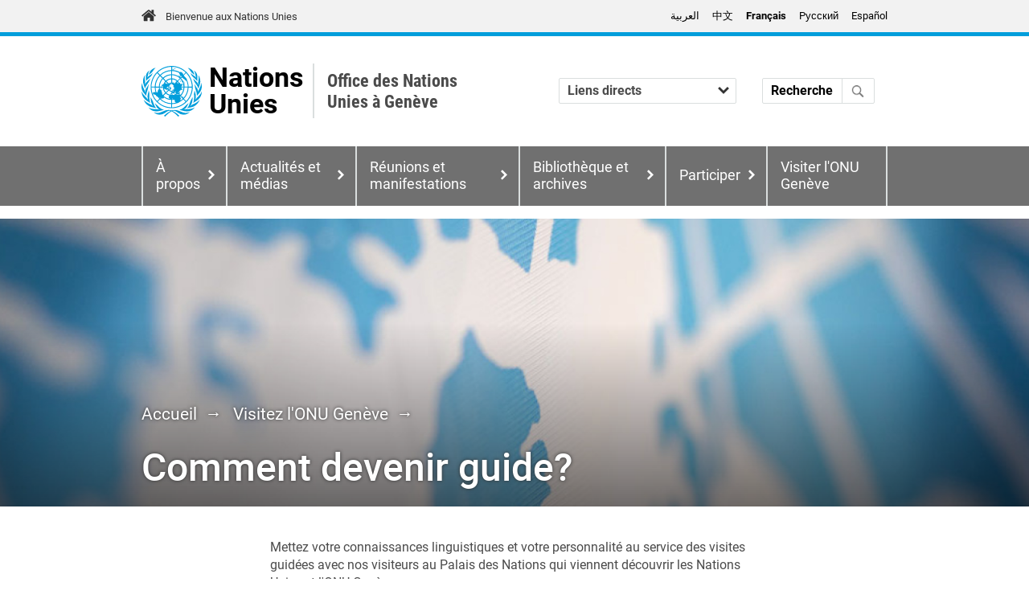

--- FILE ---
content_type: text/html; charset=UTF-8
request_url: https://www.ungeneva.org/fr/visit/tour-guide
body_size: 8560
content:
<!DOCTYPE html>
<html lang="fr" dir="ltr" prefix="og: https://ogp.me/ns#">
  <head>
    <meta charset="utf-8" />
<noscript><style>form.antibot * :not(.antibot-message) { display: none !important; }</style>
</noscript><script>var _paq = _paq || [];(function(){var u=(("https:" == document.location.protocol) ? "https://webstats.unog.ch/" : "http://webstats.unog.ch/");_paq.push(["setSiteId", "1"]);_paq.push(["setTrackerUrl", u+"matomo.php"]);_paq.push(["setDoNotTrack", 1]);_paq.push(["setCookieDomain", ".www.ungeneva.org"]);if (!window.matomo_search_results_active) {_paq.push(["trackPageView"]);}_paq.push(["setIgnoreClasses", ["no-tracking","colorbox"]]);_paq.push(["enableLinkTracking"]);var d=document,g=d.createElement("script"),s=d.getElementsByTagName("script")[0];g.type="text/javascript";g.defer=true;g.async=true;g.src=u+"matomo.js";s.parentNode.insertBefore(g,s);})();</script>
<link rel="canonical" href="https://www.ungeneva.org/fr/visit/tour-guide" />
<meta name="robots" content="noimageindex" />
<meta property="og:site_name" content="ONU GENEVE" />
<meta property="og:type" content="website" />
<meta property="og:url" content="https://www.ungeneva.org/fr/visit/tour-guide" />
<meta property="og:title" content="Comment devenir guide? | ONU GENEVE" />
<meta property="og:image" content="http://www.ungeneva.org/sites/default/files/styles/un_section_hero/public/2019-08/UN-Flag.jpg?itok=-CSNEi5q" />
<meta name="MobileOptimized" content="width" />
<meta name="HandheldFriendly" content="true" />
<meta name="viewport" content="width=device-width, initial-scale=1.0" />
<link rel="icon" href="/themes/custom/un_geneva_theme/favicon.ico" type="image/vnd.microsoft.icon" />
<link rel="alternate" hreflang="ar" href="https://www.ungeneva.org/ar/visit/tour-guide" />
<link rel="alternate" hreflang="zh-hans" href="https://www.ungeneva.org/zh/visit/tour-guide" />
<link rel="alternate" hreflang="fr" href="https://www.ungeneva.org/fr/visit/tour-guide" />
<link rel="alternate" hreflang="ru" href="https://www.ungeneva.org/ru/visit/tour-guide" />
<link rel="alternate" hreflang="es" href="https://www.ungeneva.org/es/visit/tour-guide" />

    <title>Comment devenir guide? | ONU GENEVE</title>
    <link rel="stylesheet" media="all" href="/sites/default/files/css/css_ogVwZ_o_EPVH6fPDmJNMCL0D5q1UvYt4BxaDk26HFQ4.css?delta=0&amp;language=fr&amp;theme=un_geneva_theme&amp;include=[base64]" />
<link rel="stylesheet" media="all" href="/sites/default/files/css/css__CTkz16k6olUV-exH8goKROludq9TXD6jslP1_JZEXg.css?delta=1&amp;language=fr&amp;theme=un_geneva_theme&amp;include=[base64]" />
<link rel="stylesheet" media="all" href="/sites/default/files/css/css_o1QeCTcp6rG9YfQjDEHD2jcxMMNxVkTZSOSvxmiLiCM.css?delta=2&amp;language=fr&amp;theme=un_geneva_theme&amp;include=[base64]" />

    <script type="application/json" data-drupal-selector="drupal-settings-json">{"path":{"baseUrl":"\/","pathPrefix":"fr\/","currentPath":"node\/52651","currentPathIsAdmin":false,"isFront":false,"currentLanguage":"fr"},"pluralDelimiter":"\u0003","suppressDeprecationErrors":true,"ajaxPageState":{"libraries":"[base64]","theme":"un_geneva_theme","theme_token":null},"ajaxTrustedUrl":{"\/fr\/main-search":true},"gtag":{"tagId":"","consentMode":false,"otherIds":[],"events":[],"additionalConfigInfo":[]},"gtm":{"tagId":null,"settings":{"data_layer":"dataLayer","include_classes":false,"allowlist_classes":"google\nnonGooglePixels\nnonGoogleScripts\nnonGoogleIframes","blocklist_classes":"customScripts\ncustomPixels","include_environment":false,"environment_id":"","environment_token":""},"tagIds":["GTM-WS7LVSD","GTM-LQCS","GTM-TW7DZZW"]},"colorbox":{"opacity":"0.85","current":"{current} sur {total}","previous":"\u00ab Pr\u00e9c.","next":"Suivant \u00bb","close":"Fermer","maxWidth":"98%","maxHeight":"98%","fixed":true,"mobiledetect":true,"mobiledevicewidth":"480px"},"matomo":{"disableCookies":false,"trackMailto":true,"trackColorbox":true},"user":{"uid":0,"permissionsHash":"4e4b47b271adcbd05c61854e1dcf9afdbe15f299836f2786f385efcf3dede143"}}</script>
<script src="/sites/default/files/js/js_Vj8n-1CJKM9KRJ2b17h_e9VIKmpRCBFzNzFxhnRzX-I.js?scope=header&amp;delta=0&amp;language=fr&amp;theme=un_geneva_theme&amp;include=[base64]"></script>
<script src="/modules/contrib/google_tag/js/gtag.js?t6dt1h"></script>
<script src="/modules/contrib/google_tag/js/gtm.js?t6dt1h"></script>

  </head>
  <body class="page-type-node-landing_pages visit-tour-guide">
        <a href="#main-content" class="visually-hidden focusable">
      Aller au contenu principal
    </a>
    <noscript><iframe src="https://www.googletagmanager.com/ns.html?id=GTM-WS7LVSD"
                  height="0" width="0" style="display:none;visibility:hidden"></iframe></noscript>
<noscript><iframe src="https://www.googletagmanager.com/ns.html?id=GTM-LQCS"
                  height="0" width="0" style="display:none;visibility:hidden"></iframe></noscript>
<noscript><iframe src="https://www.googletagmanager.com/ns.html?id=GTM-TW7DZZW"
                  height="0" width="0" style="display:none;visibility:hidden"></iframe></noscript>

      <div class="dialog-off-canvas-main-canvas" data-off-canvas-main-canvas>
    




<div  class="layout-container">
      <div class="brandbar">
  <div class="container">
    <div class="row">
      <div id="un-global-link-area">
        <a href="https://www.un.org/" target="_blank" rel="noopener external" title="United Nations Global Website">Bienvenue aux Nations Unies</a>
      </div>
      <div id="language-switcher-area">
                   
  <div  id="block-un-geneva-theme-languageswitchercontent" role="navigation" class="block language-switcher-language-url">
  
    
      <div class="language-switcher-links"><ul class="links"><li data-drupal-language="ar" data-drupal-link-system-path="node/52651"><a href="/ar/visit/tour-guide" class="language-link" hreflang="ar" data-drupal-link-system-path="node/52651" lang="ar">العربية</a></li><li data-drupal-language="zh-hans" data-drupal-link-system-path="node/52651"><a href="/zh/visit/tour-guide" class="language-link" hreflang="zh-hans" data-drupal-link-system-path="node/52651" lang="zh-hans">中文</a></li><li data-drupal-language="fr" data-drupal-link-system-path="node/52651" class="is-active" aria-current="page"><a href="/fr/visit/tour-guide" class="language-link is-active" hreflang="fr" data-drupal-link-system-path="node/52651" aria-current="page">Français</a></li><li data-drupal-language="ru" data-drupal-link-system-path="node/52651"><a href="/ru/visit/tour-guide" class="language-link" hreflang="ru" data-drupal-link-system-path="node/52651" lang="ru">Pусский</a></li><li data-drupal-language="es" data-drupal-link-system-path="node/52651"><a href="/es/visit/tour-guide" class="language-link" hreflang="es" data-drupal-link-system-path="node/52651" lang="es">Español</a></li></ul></div>
<div class="language-switcher-dropdown"><div class="js-form-item form-item">
        <div class="form-item__dropdown"><select onchange="location = this.value;" class="form-select form-item__select"><option value="/ar/visit/tour-guide">العربية</option><option value="/zh/visit/tour-guide">中文</option><option value="/fr/visit/tour-guide" selected="selected">Français</option><option value="/ru/visit/tour-guide">Pусский</option><option value="/es/visit/tour-guide">Español</option></select></div>
        </div>
</div>

  </div>


                        </div>
    </div>
  </div>
</div>  
              
<header  class="header">
  <div class="container">
    <div  class="header__primary">
      <div  class="header__branding">
                  <div class="site-branding ">
      
<figure
   class="figure"
>
      <a  class="figure__link" href="/fr" title="The United Nations Office at Geneva">
            

  
<picture
   class="figure__image"
>
      
<img
   class="figure__image"
      src="/themes/contrib/un_geneva_design_system/images/logo.svg"
  alt="Accueil"
  />
</picture>
          </a>
  
  </figure>
    <div class="brand-body">
          <div class="top-title"><a href="/fr" title="Office des Nations Unies à Genève">Nations Unies</a></div>      </div>
  <div class="site-title-secondary">
    <a href="/fr" title="Office des Nations Unies à Genève">
    <span class="row1 h4">Office des Nations Unies à Genève</span>
    <span class="row2 h4"></span>
    </a>
  </div>
</div>              </div>
      <div  class="header__mobile-menu-button">
        <button id="toggle-expand" class="button button--menu toggle-expand" aria-expanded="false" aria-label="Menu" value="Menu" aria-haspopup="true" aria-controls="main-nav"><span class="bars">Menu</span></button>
        
      </div>
      <div  class="header__practical-information">
                      <div id="block-un-geneva-pl-practicalinformationdynamicmenublock" class="block">
      <div>
        <div class="custom-select">
          <select name="options" onchange="location = this.value;" aria-label="Liens directs">
            <option value="">Liens directs</option>
                          <option value="/fr/visit">Visiteurs</option>
                          <option value="/fr/meetings-events/official-meetings/participants/information">Participants aux réunions</option>
                          <option value="/fr/permanent-missions">Missions permanentes</option>
                          <option value="/fr/news-media/journalists">Journalistes</option>
                          <option value="/fr/engage/civil-society">Société civile</option>
                          <option value="/fr/about/coordination-support/procurement">Fournisseurs</option>
                          <option value="/fr/engage/students-graduates">Étudiants et diplômés</option>
                          <option value="/fr/about/careers">Postulants</option>
                          <option value="/fr/about/practical-information">Renseignements pratiques</option>
                      </select>
        </div>
      </div>
    </div>
              </div>
      <div  class="header__search">
          
  <div  data-drupal-selector="views-exposed-form-main-search-page-1" id="block-un-geneva-design-system-header-search" class="block views-exposed-form bef-exposed-form">
  
    
      <form action="/fr/main-search" method="get" id="views-exposed-form-main-search-page-1" accept-charset="UTF-8">
  <div class="js-form-item form-item">
      <label for="edit-query" class="form-item__label">Recherche</label>
         <input placeholder="Recherche" data-drupal-selector="edit-query" type="text" id="edit-query" name="query" value="" size="30" maxlength="128" class="form-text form-item__textfield" />

        </div>
<div data-drupal-selector="edit-actions" class="form-actions js-form-wrapper form-wrapper" id="edit-actions"> <input data-drupal-selector="edit-submit-main-search" type="submit" id="edit-submit-main-search" value="Search" class="button js-form-submit form-submit" />
</div>


</form>

  </div>

      </div>
      <div  class="header__useraccountmenu">
          
      </div>
    </div>
  </div>
  <div  class="header__menu">
      <div  id="block-un-geneva-theme-mainnavigation-menu" class="block">
  <nav aria-labelledby="block-un-geneva-theme-mainnavigation-heading" class="block">
                      
    <span  class="visually-hidden h2 block-title" id="block-un-geneva-theme-mainnavigation-heading">Main navigation</span>
    

              

<nav aria-label="main menu">
  <div id="main-nav" class="main-nav">
    <div class="container">
      <div class="row">
        


    
                              <div class="menu-list--wrapper ">
            
<ul   data-region="header" class="main-menu" role="menu">
            
<li  class="main-menu__item main-menu__item--with-sub">
                

<a  class="main-menu__link main-menu__link--with-sub" aria-controls="menu-sub-1-1" aria-haspopup="true" aria-expanded="false"  href="/fr/about">À propos</a>          <span class="expand-sub" aria-haspopup="true" aria-controls="menu-sub-1-1"></span>
                              
                                        <div class="menu-list--wrapper with-description">
              <div class="main-menu__item--description"><h3><a href="/fr/about">À propos</a></h3><p>En savoir plus sur la présence de l'ONU et son travail à Genève.</p></div>
            
<ul id="menu-sub-1-1"  id="menu-sub-1-1" class="main-menu main-menu--sub main-menu--sub-1" role="menu">
            
<li  id="menu-sub-1-1" class="main-menu__item main-menu__item--sub main-menu__item--sub-1">
                          

<a  id="menu-sub-1-1" class="main-menu__link main-menu__link--sub main-menu__link--sub-1" role="menuitem"  href="/fr/about/who-we-are">Qui sommes-nous ?</a>      </li>
          
<li  id="menu-sub-1-1" class="main-menu__item main-menu__item--sub main-menu__item--sub-1">
                          

<a  id="menu-sub-1-1" class="main-menu__link main-menu__link--sub main-menu__link--sub-1" role="menuitem"  href="/fr/about/director-general">Directrice générale</a>      </li>
          
<li  id="menu-sub-1-1" class="main-menu__item main-menu__item--sub main-menu__item--sub-1">
                          

<a  id="menu-sub-1-1" class="main-menu__link main-menu__link--sub main-menu__link--sub-1" role="menuitem"  href="/fr/about/organizations">L&#039;ONU à Genève</a>      </li>
          
<li  id="menu-sub-1-1" class="main-menu__item main-menu__item--sub main-menu__item--sub-1">
                          

<a  id="menu-sub-1-1" class="main-menu__link main-menu__link--sub main-menu__link--sub-1" role="menuitem"  href="/fr/about/league-of-nations/overview">Société des Nations</a>      </li>
          
<li  id="menu-sub-1-1" class="main-menu__item main-menu__item--sub main-menu__item--sub-1 main-menu__item--right">
                          

<a  id="menu-sub-1-1" class="main-menu__link main-menu__link--sub main-menu__link--sub-1" role="menuitem"  href="/fr/blue-book">Livre bleu</a>      </li>
          
<li  id="menu-sub-1-1" class="main-menu__item main-menu__item--sub main-menu__item--sub-1 main-menu__item--right">
                          

<a  id="menu-sub-1-1" class="main-menu__link main-menu__link--sub main-menu__link--sub-1" role="menuitem"  href="/fr/about/topics">Thèmes</a>      </li>
          
<li  id="menu-sub-1-1" class="main-menu__item main-menu__item--sub main-menu__item--sub-1 main-menu__item--right">
                          

<a  id="menu-sub-1-1" class="main-menu__link main-menu__link--sub main-menu__link--sub-1" role="menuitem"  href="/fr/about/careers">Carrières</a>      </li>
          
<li  id="menu-sub-1-1" class="main-menu__item main-menu__item--sub main-menu__item--sub-1 main-menu__item--right">
                          

<a  id="menu-sub-1-1" class="main-menu__link main-menu__link--sub main-menu__link--sub-1" role="menuitem"  href="/fr/about/practical-information">Renseignements pratiques</a>      </li>
      </ul>
    </div>
  
      </li>
          
<li  class="main-menu__item main-menu__item--with-sub">
                

<a  class="main-menu__link main-menu__link--with-sub" aria-controls="menu-sub-1-2" aria-haspopup="true" aria-expanded="false"  href="/fr/news-media">Actualités et médias</a>          <span class="expand-sub" aria-haspopup="true" aria-controls="menu-sub-1-2"></span>
                              
                                        <div class="menu-list--wrapper with-description">
              <div class="main-menu__item--description"><h3><a href="/fr/news-media">Actualités et médias</a></h3><p>Dernières nouvelles de l'ONU Genève et du monde entier.</p></div>
            
<ul id="menu-sub-1-2"  id="menu-sub-1-2" class="main-menu main-menu--sub main-menu--sub-1" role="menu">
            
<li  id="menu-sub-1-2" class="main-menu__item main-menu__item--sub main-menu__item--sub-1">
                          

<a  id="menu-sub-1-2" class="main-menu__link main-menu__link--sub main-menu__link--sub-1" role="menuitem"  href="/fr/news-media/press-centre">Centre de presse</a>      </li>
          
<li  id="menu-sub-1-2" class="main-menu__item main-menu__item--sub main-menu__item--sub-1">
                          

<a  id="menu-sub-1-2" class="main-menu__link main-menu__link--sub main-menu__link--sub-1" role="menuitem"  href="/fr/news-media/news">Dernières nouvelles</a>      </li>
          
<li  id="menu-sub-1-2" class="main-menu__item main-menu__item--sub main-menu__item--sub-1 main-menu__item--right">
                          

<a  id="menu-sub-1-2" class="main-menu__link main-menu__link--sub main-menu__link--sub-1" role="menuitem"  href="/fr/news-media/video-series">Séries vidéo</a>      </li>
          
<li  id="menu-sub-1-2" class="main-menu__item main-menu__item--sub main-menu__item--sub-1 main-menu__item--right">
                          

<a  id="menu-sub-1-2" class="main-menu__link main-menu__link--sub main-menu__link--sub-1" role="menuitem"  href="/fr/news-media/podcasts">Podcasts</a>      </li>
          
<li  id="menu-sub-1-2" class="main-menu__item main-menu__item--sub main-menu__item--sub-1 main-menu__item--right">
                          

<a  id="menu-sub-1-2" class="main-menu__link main-menu__link--sub main-menu__link--sub-1" role="menuitem"  href="/fr/news-media/journalists">Pour les journalistes</a>      </li>
      </ul>
    </div>
  
      </li>
          
<li  class="main-menu__item main-menu__item--with-sub">
                

<a  class="main-menu__link main-menu__link--with-sub" aria-controls="menu-sub-1-3" aria-haspopup="true" aria-expanded="false"  href="/fr/meetings-events">Réunions et manifestations</a>          <span class="expand-sub" aria-haspopup="true" aria-controls="menu-sub-1-3"></span>
                              
                                        <div class="menu-list--wrapper with-description">
              <div class="main-menu__item--description"><h3><a href="/fr/meetings-events">Réunions et manifestations</a></h3><p>Renseignements importants et pratiques pour les organisateurs de réunions et les participants.</p></div>
            
<ul id="menu-sub-1-3"  id="menu-sub-1-3" class="main-menu main-menu--sub main-menu--sub-1" role="menu">
            
<li  id="menu-sub-1-3" class="main-menu__item main-menu__item--sub main-menu__item--sub-1">
                          

<a  id="menu-sub-1-3" class="main-menu__link main-menu__link--sub main-menu__link--sub-1" role="menuitem"  href="/fr/meetings-events/official-meetings">Réunions</a>      </li>
          
<li  id="menu-sub-1-3" class="main-menu__item main-menu__item--sub main-menu__item--sub-1">
                          

<a  id="menu-sub-1-3" class="main-menu__link main-menu__link--sub main-menu__link--sub-1" role="menuitem"  href="/fr/meetings-events/events">Manifestations</a>      </li>
          
<li  id="menu-sub-1-3" class="main-menu__item main-menu__item--sub main-menu__item--sub-1 main-menu__item--right">
                          

<a  id="menu-sub-1-3" class="main-menu__link main-menu__link--sub main-menu__link--sub-1" role="menuitem"  href="/fr/meetings-events/rooms">Salles de conférence</a>      </li>
          
<li  id="menu-sub-1-3" class="main-menu__item main-menu__item--sub main-menu__item--sub-1 main-menu__item--right">
                          

<a  id="menu-sub-1-3" class="main-menu__link main-menu__link--sub main-menu__link--sub-1" role="menuitem"  href="/fr/about/practical-information">Renseignements pratiques</a>      </li>
      </ul>
    </div>
  
      </li>
          
<li  class="main-menu__item main-menu__item--with-sub main-menu__item--right">
                

<a  class="main-menu__link main-menu__link--with-sub" aria-controls="menu-sub-1-4" aria-haspopup="true" aria-expanded="false"  href="/fr/library-archives">Bibliothèque et archives</a>          <span class="expand-sub" aria-haspopup="true" aria-controls="menu-sub-1-4"></span>
                              
                                        <div class="menu-list--wrapper with-description">
              <div class="main-menu__item--description"><h3><a href="/fr/library-archives">Bibliothèque et archives</a></h3><p>Centre de recherche et instrument de compréhension internationale.</p></div>
            
<ul id="menu-sub-1-4"  id="menu-sub-1-4" class="main-menu main-menu--sub main-menu--sub-1" role="menu">
            
<li  id="menu-sub-1-4" class="main-menu__item main-menu__item--sub main-menu__item--sub-1">
                          

<a  id="menu-sub-1-4" class="main-menu__link main-menu__link--sub main-menu__link--sub-1" role="menuitem"  href="/fr/library-archives">Bibliothèque et archives</a>      </li>
          
<li  id="menu-sub-1-4" class="main-menu__item main-menu__item--sub main-menu__item--sub-1">
                          

<a  id="menu-sub-1-4" class="main-menu__link main-menu__link--sub main-menu__link--sub-1" role="menuitem"  href="/fr/library-archives/library">Bibliothèque</a>      </li>
          
<li  id="menu-sub-1-4" class="main-menu__item main-menu__item--sub main-menu__item--sub-1 main-menu__item--right">
                          

<a  id="menu-sub-1-4" class="main-menu__link main-menu__link--sub main-menu__link--sub-1" role="menuitem"  href="/fr/library-archives/archives">Archives</a>      </li>
          
<li  id="menu-sub-1-4" class="main-menu__item main-menu__item--sub main-menu__item--sub-1 main-menu__item--right">
                          

<a  id="menu-sub-1-4" class="main-menu__link main-menu__link--sub main-menu__link--sub-1" role="menuitem"  href="https://museum.ungeneva.org/fr">Musée des Nations Unies</a>      </li>
          
<li  id="menu-sub-1-4" class="main-menu__item main-menu__item--sub main-menu__item--sub-1 main-menu__item--right">
                          

<a  id="menu-sub-1-4" class="main-menu__link main-menu__link--sub main-menu__link--sub-1" role="menuitem"  href="/fr/library-archives/publications">Publications</a>      </li>
      </ul>
    </div>
  
      </li>
          
<li  class="main-menu__item main-menu__item--with-sub main-menu__item--right">
                

<a  class="main-menu__link main-menu__link--with-sub" aria-controls="menu-sub-1-5" aria-haspopup="true" aria-expanded="false"  href="/en/engage">Participer</a>          <span class="expand-sub" aria-haspopup="true" aria-controls="menu-sub-1-5"></span>
                              
                                        <div class="menu-list--wrapper with-description">
              <div class="main-menu__item--description"><h3><a href="/fr/engage">Participer</a></h3><p>Prendre part à l'action de l'ONU</p></div>
            
<ul id="menu-sub-1-5"  id="menu-sub-1-5" class="main-menu main-menu--sub main-menu--sub-1" role="menu">
            
<li  id="menu-sub-1-5" class="main-menu__item main-menu__item--sub main-menu__item--sub-1">
                          

<a  id="menu-sub-1-5" class="main-menu__link main-menu__link--sub main-menu__link--sub-1" role="menuitem"  href="/fr/engage/action">Passer à l&#039;action</a>      </li>
          
<li  id="menu-sub-1-5" class="main-menu__item main-menu__item--sub main-menu__item--sub-1">
                          

<a  id="menu-sub-1-5" class="main-menu__link main-menu__link--sub main-menu__link--sub-1" role="menuitem"  href="/en/engage">Participer</a>      </li>
          
<li  id="menu-sub-1-5" class="main-menu__item main-menu__item--sub main-menu__item--sub-1">
                          

<a  id="menu-sub-1-5" class="main-menu__link main-menu__link--sub main-menu__link--sub-1" role="menuitem"  href="/fr/meetings-events/events">Participer à nos manifestations</a>      </li>
          
<li  id="menu-sub-1-5" class="main-menu__item main-menu__item--sub main-menu__item--sub-1 main-menu__item--right">
                          

<a  id="menu-sub-1-5" class="main-menu__link main-menu__link--sub main-menu__link--sub-1" role="menuitem"  href="/fr/engage/un-for-kids">L&#039;ONU pour les enfants</a>      </li>
          
<li  id="menu-sub-1-5" class="main-menu__item main-menu__item--sub main-menu__item--sub-1 main-menu__item--right">
                          

<a  id="menu-sub-1-5" class="main-menu__link main-menu__link--sub main-menu__link--sub-1" role="menuitem"  href="/fr/engage/students-graduates">Étudiants et diplômés</a>      </li>
          
<li  id="menu-sub-1-5" class="main-menu__item main-menu__item--sub main-menu__item--sub-1 main-menu__item--right">
                          

<a  id="menu-sub-1-5" class="main-menu__link main-menu__link--sub main-menu__link--sub-1" role="menuitem"  href="/fr/engage/civil-society">Société civile</a>      </li>
          
<li  id="menu-sub-1-5" class="main-menu__item main-menu__item--sub main-menu__item--sub-1 main-menu__item--right">
                          

<a  id="menu-sub-1-5" class="main-menu__link main-menu__link--sub main-menu__link--sub-1" role="menuitem"  href="/fr/engage/campaigns">Campagnes</a>      </li>
      </ul>
    </div>
  
      </li>
          
<li  class="main-menu__item main-menu__item--right">
                          

<a  class="main-menu__link" role="menuitem"  href="/fr/visit">Visiter l&#039;ONU Genève</a>      </li>
      </ul>
    </div>
  
      </div>
    </div>
  </div>
</nav>

      </nav>
</div>

  </div>
</header>

      
      
    
    
    
  
  <div  class="main-fluid">
    <a id="main-content" tabindex="-1"></a>        <main role="main"  class="main-content">
            <div data-drupal-messages-fallback class="hidden"></div>

  <div  id="block-un-geneva-theme-content" class="block">
  
    
      
<article  class="node">

  
    

  
  <div>
    

  
  
    
    <div  class="hero-section">
    

            <div class="field_un_image">  <img loading="lazy" src="/sites/default/files/styles/un_section_hero/public/2019-08/UN-Flag.jpg?itok=yCxwalDl" width="1920" height="356" alt="UN Flag" />


</div>
      

  
  
<div class="container">
  <nav class="node-breadcrumbs" role="navigation" aria-label="Breadcrumb" dir="ltr">
    <h2 class="visually-hidden">Fil d'Ariane</h2>
    <ol class="breadcrumb">
              <li >
                      <a href="/fr">Accueil</a>
                  </li>
              <li >
                      <a href="/fr/visit">Visitez l&#039;ONU Genève</a>
                  </li>
                    <li class="page-title"><h1>Comment devenir guide?</h1></li>
          </ol>
  </nav>
</div>




  </div>

  <div class="bg-default un-section container-fluid">
    <div class="container">
    

  
    



<div class="row with-cols uneven_with_sidebars">
  <div class="col-md-2"></div>
  <div class="col-md-8">

      <div class="field_un_column_two--wrapper">
              <div class="field_un_column_two">



<div class="un-rich-text">
  

            <div class="text-long"><p>Mettez votre connaissances linguistiques et votre personnalité au service des visites guidées avec nos visiteurs au Palais des Nations qui viennent découvrir les Nations Unies et l'ONU Genève.</p></div>
      
</div>
</div>
          </div>
  </div>
  <div class="col-md-2"></div>
</div>


  </div>
</div>

  <div class="bg-alternate un-section container-fluid">
    <div class="container">
    
      
<h2  class="content-title">
      <span>
        COMMENT DEVENIR GUIDE?
        </span>
  </h2>
  

  
  



<div class="un-rich-text">
  

            <div class="text-long"><p>Le Service des visites ne recrute pas en ce moment. Pour postuler à des postes à pourvoir ultérieurement, veuillez envoyer un CV et une lettre de motivation à nicole.dawe@un.org.</p>

<p>Les candidats doivent avoir terminé un premier cycle d'études universitaires (Bachelor ou équivalent). Les guides touristiques ne travaillent pas à plein temps, mais sur une base horaire, et selon leurs disponibilités. Les candidats doivent avoir un permis de séjour valide en Suisse pour postuler.</p></div>
      
</div>

  

<div class="un-links-icons-container">
  

  
    












  

    






  <a href="mailto:nicole.dawe@un.org" class="link-item link-item--type-icon link-item--display-button link-item--size-regular image-style-un_link_item">
          

  <figure>
  
      

    <img alt="download" src=/sites/default/files/icons/download_0.svg />



  </figure>



                  <div class="link-title ">
        <span class="link-title-top">ENVOYEZ-NOUS UN CV ET UNE LETTRE DE MOTIVATION</span>
              </div>
      </a>

    












  

    






  <a href="/fr/about/careers" class="link-item link-item--type-icon link-item--display-button link-item--size-regular image-style-un_link_item">
          

  <figure>
  
      

    <img alt="search" src=/sites/default/files/icons/search.svg />



  </figure>



                  <div class="link-title ">
        <span class="link-title-top">CONSULTEZ LES OFFRES D'EMPLOI À L'ONU GENÈVE</span>
              </div>
      </a>



</div>



  </div>
</div>

  <div class="bg-default un-section container-fluid">
    <div class="container">
    
      
<h2  class="content-title">
      <span>
        EN SAVOIR PLUS
        </span>
  </h2>
  

  
  

<div class="un-links-icons-container">
  

  
    













        







  <a href="/fr/engage/action" class="link-item link-item--type-text link-item--display-card link-item--size-regular card clearfix image-style-un_link_item">
                  <div class="link-title ">
        <span class="link-title-top">INFORMATIONS A L'INTENTION DES JEUNES</span>
              </div>
      </a>

    













        







  <a href="/fr/visit/teachers" class="link-item link-item--type-text link-item--display-card link-item--size-regular card clearfix image-style-un_link_item">
                  <div class="link-title ">
        <span class="link-title-top">INFORMATIONS A L'INTENTION DES ENSEIGNANTS</span>
              </div>
      </a>

    













        







  <a href="/fr/about/league-of-nations/overview" class="link-item link-item--type-text link-item--display-card link-item--size-regular card clearfix image-style-un_link_item">
                  <div class="link-title ">
        <span class="link-title-top">HISTORIQUE</span>
              </div>
      </a>

    













        







  <a href="https://libraryresources.unog.ch/artworks-fr" class="link-item link-item--type-text link-item--display-card link-item--size-regular card clearfix image-style-un_link_item">
                  <div class="link-title ">
        <span class="link-title-top">LA COLLECTION D’ART</span>
              </div>
      </a>

    













        







  <a href="/fr/about/palais-des-nations/ariana-park" class="link-item link-item--type-text link-item--display-card link-item--size-regular card clearfix image-style-un_link_item">
                  <div class="link-title ">
        <span class="link-title-top">PARC DE L' ARIANA</span>
              </div>
      </a>

    













        







  <a href="/fr/about/security" class="link-item link-item--type-text link-item--display-card link-item--size-regular card clearfix image-style-un_link_item">
                  <div class="link-title ">
        <span class="link-title-top">SÉCURITÉ</span>
              </div>
      </a>



</div>



  </div>
</div>



  </div>

</article>


  </div>


      </main>
  </div>

      
  
      
<footer id="footer"  class="footer">
    <div class="container">
      <div  class="footer footer--inner">
        <div  class="footer footer--top">
          <div class="un-logo">
            <img src="/themes/contrib/un_geneva_design_system/images/logo/logo-fr-reverse.svg" alt="" />
          </div>
                <div class="region region--footer-social">
        <div  id="block-un-geneva-theme-socialmedialinksinfooter-menu" class="block">
  <nav aria-labelledby="block-un-geneva-theme-socialmedialinksinfooter-heading" class="block">
                      
    <span  class="visually-hidden h2 block-title" id="block-un-geneva-theme-socialmedialinksinfooter-heading">Social Media links</span>
    

              
<ul   class="social-menu" >
            
<li  class="social-menu__item">
      

<a  class="social-menu__link"  href="https://www.facebook.com/UN.Geneva">          <i class="fa-brands fa-facebook-square"></i>
      <span class="sr-only">Facebook</span>
      </a>  </li>
          
<li  class="social-menu__item">
      

<a  class="social-menu__link"  href="https://www.flickr.com/photos/unisgeneva">          <i class="fa-brands fa-flickr"></i>
      <span class="sr-only">Flickr</span>
      </a>  </li>
          
<li  class="social-menu__item">
      

<a  class="social-menu__link"  href="https://www.instagram.com/UNGeneva">          <i class="fa-brands fa-instagram"></i>
      <span class="sr-only">Instagram</span>
      </a>  </li>
          
<li  class="social-menu__item">
      

<a  class="social-menu__link"  href="https://www.linkedin.com/company/united-nations-office-at-geneva">          <i class="fa-brands fa-linkedin"></i>
      <span class="sr-only">LinkedIn</span>
      </a>  </li>
          
<li  class="social-menu__item">
      

<a  class="social-menu__link"  href="https://twitter.com/ONUGeneve">          <i class="fa-brands fa-square-x-twitter"></i>
      <span class="sr-only">X (anciennement Twitter)</span>
      </a>  </li>
          
<li  class="social-menu__item">
      

<a  class="social-menu__link"  href="http://www.youtube.com/user/UninformationGeneva">          <i class="fa-brands fa-youtube"></i>
      <span class="sr-only">YouTube</span>
      </a>  </li>
      </ul>

      </nav>
</div>


    </div>
          </div>
              <div class="region region--footer-menu">
        <div  id="block-un-geneva-theme-footer-menu" class="block">
  <nav aria-labelledby="block-un-geneva-theme-footer-heading" class="block">
                      
    <span  class="visually-hidden h2 block-title" id="block-un-geneva-theme-footer-heading">Footer</span>
    
          


    
                              <div class="menu-list--wrapper ">
            
<ul   class="footer-menu" role="list">
            
<li  class="footer-menu__item">
                          

<a  class="footer-menu__link" role="menuitem"  href="/fr/contact-us">Contact</a>      </li>
          
<li  class="footer-menu__item">
                          

<a  class="footer-menu__link" role="menuitem"  href="https://www.un.org/fr/about-us/terms-of-use">Conditions d&#039;utilisation</a>      </li>
          
<li  class="footer-menu__item footer-menu__item--right">
                          

<a  class="footer-menu__link" role="menuitem"  href="https://www.un.org/fr/about-us/privacy-notice">Protection des données et confidentialité</a>      </li>
          
<li  class="footer-menu__item footer-menu__item--right">
                          

<a  class="footer-menu__link" role="menuitem"  href="/fr/multilingualism-disclaimer">Avertissement concernant les versions linguistiques</a>      </li>
      </ul>
    </div>
  

      </nav>
</div>


    </div>
        </div>
    </div>
</footer>  
</div>

  </div>

    
    <script src="/core/assets/vendor/jquery/jquery.min.js?v=4.0.0-rc.1"></script>
<script src="/sites/default/files/js/js_LXqsWDIRONySYxG_4jM8lJPUe-A2YRRyyMaEMLwD7ho.js?scope=footer&amp;delta=1&amp;language=fr&amp;theme=un_geneva_theme&amp;include=[base64]"></script>

  </body>
</html>


--- FILE ---
content_type: image/svg+xml
request_url: https://www.ungeneva.org/sites/default/files/icons/search.svg
body_size: 1767
content:
<?xml version="1.0" encoding="utf-8"?>
<!-- Generator: Adobe Illustrator 24.0.1, SVG Export Plug-In . SVG Version: 6.00 Build 0)  -->
<svg version="1.1" id="Layer_1" xmlns="http://www.w3.org/2000/svg" xmlns:xlink="http://www.w3.org/1999/xlink" x="0px" y="0px"
	 viewBox="0 0 67.7 64" style="enable-background:new 0 0 67.7 64;" xml:space="preserve">
<style type="text/css">
	.st0{fill-rule:evenodd;clip-rule:evenodd;fill:#1d70b8;stroke:#1d70b8;stroke-width:0.3;}
</style>
<path id="Path_1603" class="st0" d="M39.88,16.1c-5.53-5.53-14.51-5.53-20.04,0s-5.53,14.51,0,20.04l0,0h0.01
	c5.52,5.53,14.48,5.55,20.02,0.03c0.01-0.01,0.01-0.01,0.02-0.02l0.01-0.01h-0.01c4.05-4.05,5.27-10.15,3.08-15.45
	C42.24,18.98,41.19,17.41,39.88,16.1L39.88,16.1z M47.25,37.1l10.47,10.47l0.03,0.03c1.37,1.42,1.36,3.69-0.03,5.09l-1.3,1.29
	c-1.42,1.41-3.7,1.41-5.12,0l0,0L40.83,43.51c-9.61,6.06-22.31,3.19-28.37-6.42c-6.06-9.61-3.19-22.31,6.42-28.37
	c9.61-6.06,22.31-3.19,28.37,6.42C51.48,21.85,51.48,30.39,47.25,37.1L47.25,37.1z M40.56,42.25L40.56,42.25L40.56,42.25
	c-8.92,5.93-20.94,3.5-26.86-5.41c-5.92-8.91-3.5-20.93,5.42-26.85c8.91-5.92,20.93-3.5,26.85,5.42c4.76,7.17,4.23,16.61-1.32,23.19
	l-0.02,0.02l-0.03,0.03c-0.14,0.16-0.28,0.33-0.43,0.49l-0.01,0.01c-0.2,0.22-0.41,0.43-0.62,0.64l-0.02,0.02
	c-0.91,0.9-1.9,1.71-2.96,2.42L40.56,42.25L40.56,42.25z M56.86,48.42l0.03,0.02c0.44,0.45,0.68,1.06,0.68,1.68
	c0,0.64-0.25,1.25-0.7,1.71l-1.3,1.29c-0.45,0.45-1.06,0.7-1.7,0.7c-0.64,0-1.25-0.25-1.71-0.7l0,0l-10.3-10.3
	c1.82-1.3,3.41-2.89,4.71-4.71L56.86,48.42L56.86,48.42z M35.74,11.91c7.85,3.24,11.58,12.22,8.34,20.07
	c-0.77,1.88-1.91,3.58-3.35,5.02l0,0c-4.4,4.39-11,5.71-16.75,3.34c-1.87-0.78-3.57-1.91-5-3.34h0.01c-6-6.01-6-15.75,0.01-21.75
	C23.4,10.86,30,9.54,35.74,11.91z"/>
</svg>


--- FILE ---
content_type: image/svg+xml
request_url: https://www.ungeneva.org/sites/default/files/icons/download_0.svg
body_size: 1360
content:
<svg xmlns="http://www.w3.org/2000/svg" width="34.531" height="34.531" viewBox="0 0 34.531 34.531">
  <g id="Group_1056" data-name="Group 1056" transform="translate(-1320 -892)">
    <g id="Ellipse_3" data-name="Ellipse 3" transform="translate(1354.531 892) rotate(90)" fill="#fff" stroke="#1d70b8" stroke-width="1">
      <circle cx="17.266" cy="17.266" r="17.266" stroke="none"/>
      <circle cx="17.266" cy="17.266" r="16.766" fill="none"/>
    </g>
    <path id="Subtraction_2" data-name="Subtraction 2" d="M5.916,11.551h0l-.831-.861L9.453,6.471.75,6.336,0,6.324V5.072L8.073,5.2l1.417.023L5.254.841,6.125,0,8.37,2.325,11.8,5.872,5.917,11.55Z" transform="translate(1342.551 901) rotate(90)" fill="#1d70b8" stroke="rgba(0,0,0,0)" stroke-width="1"/>
    <g id="Group_765" data-name="Group 765" transform="translate(1116.427 595.582)">
      <path id="Path_1099" data-name="Path 1099" d="M210.575,454.583h.879v.263c0,.631,0,1.262,0,1.893a.8.8,0,0,0,.814.847c.066,0,.133,0,.2,0h16.567c.091,0,.183,0,.274-.009a.777.777,0,0,0,.741-.79c.007-.639,0-1.279,0-1.918v-.283h.89c0,.1,0,.2,0,.291-.006.7.02,1.4-.026,2.091a1.646,1.646,0,0,1-1.524,1.488c-.116.009-.232.012-.348.012q-8.3,0-16.592,0a1.75,1.75,0,0,1-1.708-.935,1.28,1.28,0,0,1-.162-.542C210.565,456.2,210.575,455.406,210.575,454.583Z" transform="translate(0 -136.929)" fill="#1d70b8"/>
    </g>
  </g>
</svg>
